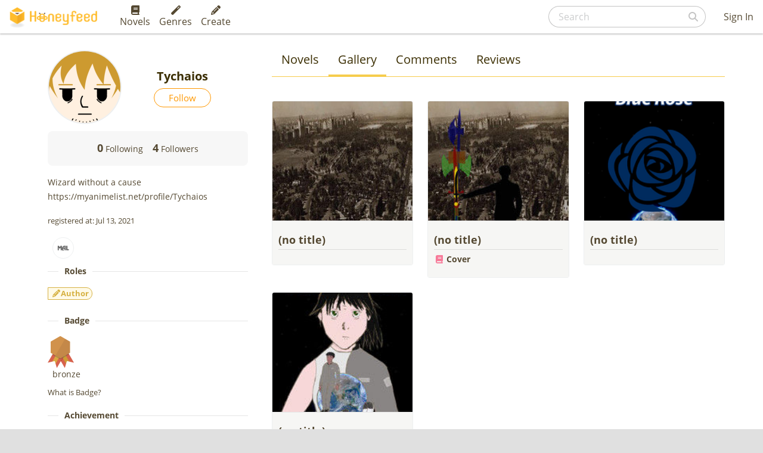

--- FILE ---
content_type: text/html; charset=utf-8
request_url: https://www.google.com/recaptcha/api2/aframe
body_size: 269
content:
<!DOCTYPE HTML><html><head><meta http-equiv="content-type" content="text/html; charset=UTF-8"></head><body><script nonce="xH_avjEJaITOUTtAkAGQ5w">/** Anti-fraud and anti-abuse applications only. See google.com/recaptcha */ try{var clients={'sodar':'https://pagead2.googlesyndication.com/pagead/sodar?'};window.addEventListener("message",function(a){try{if(a.source===window.parent){var b=JSON.parse(a.data);var c=clients[b['id']];if(c){var d=document.createElement('img');d.src=c+b['params']+'&rc='+(localStorage.getItem("rc::a")?sessionStorage.getItem("rc::b"):"");window.document.body.appendChild(d);sessionStorage.setItem("rc::e",parseInt(sessionStorage.getItem("rc::e")||0)+1);localStorage.setItem("rc::h",'1769325673941');}}}catch(b){}});window.parent.postMessage("_grecaptcha_ready", "*");}catch(b){}</script></body></html>